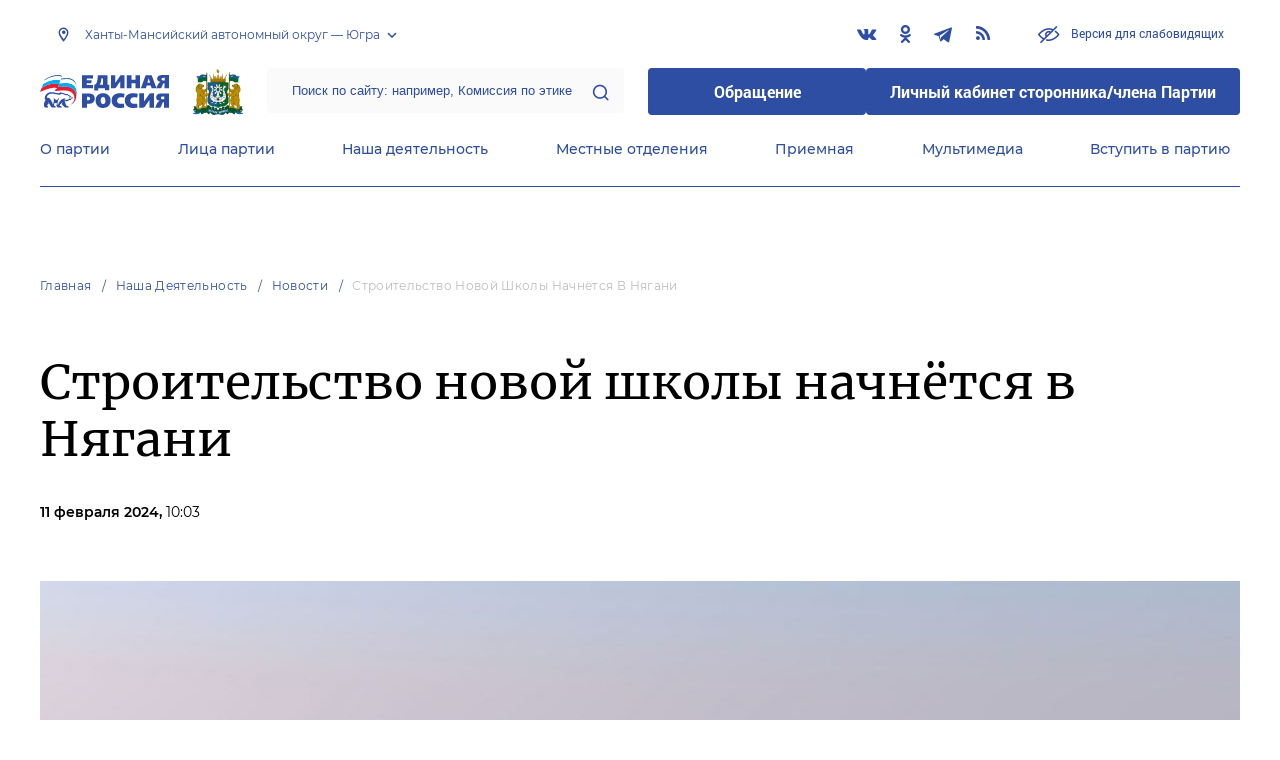

--- FILE ---
content_type: application/javascript
request_url: https://hmao.er.ru/js/page-news-show.js?id=2772a1b6f850267ea25c
body_size: 513
content:
(window.webpackJsonp=window.webpackJsonp||[]).push([[14],{3:function(t,e,n){t.exports=n("TKcl")},TKcl:function(t,e,n){(function(t){"undefined"==typeof extyl&&(window.extyl={}),void 0===extyl.newsShow&&(extyl.newsShow={inProgress:!1,stopped:!1,init:function(){extyl.newsShow.initEvents()},initEvents:function(){var e=extyl.newsShow;t(window).scroll(e.scroll)},scroll:function(){var e=extyl.newsShow;if(!e.isStopped()&&!e.inProgress){var n=t(".js-items .js-item:not(.js-loaded) .js-banner").first();n.length&&n.offset().top-t(window).scrollTop()-t(window).height()<0&&e.getNext()}},isStopped:function(){var e=extyl.newsShow;return e.stopped||t(".js-items .js-item:not(.js-loaded)").attr("data-href").length||(e.stopped=!0),e.stopped},getNext:function(){var e=extyl.newsShow;e.inProgress=!0,t.ajax({type:"get",url:t(".js-items .js-item:not(.js-loaded)").attr("data-href"),success:function(e){t(".js-items .js-item").addClass("js-loaded"),t(".js-items").append(e),initJS(t(".js-items .js-item:not(.js-loaded)"))}}).done((function(){e.inProgress=!1}))}}),t((function(){extyl.newsShow.init()}))}).call(this,n("EVdn"))}},[[3,0,1]]]);

--- FILE ---
content_type: image/svg+xml
request_url: https://hmao.er.ru/img/logo-large-white.svg
body_size: 4213
content:
<svg width="251" height="64" viewBox="0 0 251 64" fill="none" xmlns="http://www.w3.org/2000/svg">
<g clip-path="url(#clip0)">
<path d="M70.8499 38.0121C69.4837 32.194 64.7994 23.0788 48.7947 23.0788C45.4767 23.0788 38.255 24.0485 35.1322 24.2424C35.3274 23.8546 36.8888 19.5879 37.084 19.0061C36.4984 18.6182 33.7659 17.8424 29.8624 17.6485C20.1034 17.4546 8.78304 22.1091 2.73249 26.3758C1.95178 28.5091 0.780704 31.4182 -0.19519 33.5515C5.465 30.4485 14.6384 25.9879 24.3973 25.0182C29.472 24.4364 33.1804 25.794 33.7659 26.3758C34.3515 26.9576 29.0816 28.3152 29.0816 30.4485C29.0816 32.9697 40.0117 30.4485 47.0381 30.4485C59.9199 30.4485 64.9945 35.103 66.9463 41.1152C69.4837 48.6788 64.9945 55.8546 59.5295 58.5697C66.556 56.8243 73.1921 47.5152 70.8499 38.0121Z" fill="white"/>
<path d="M30.4479 16.0969C34.3515 16.0969 37.084 16.8727 37.8647 17.2606C37.6695 17.8424 36.1081 22.1091 35.9129 22.6909C37.4743 22.4969 44.5008 21.5273 49.7706 21.5273C65.3849 21.5273 70.0692 30.8363 71.2402 35.8788C71.6306 37.4303 71.8258 39.9515 71.8258 41.503C72.6065 37.8182 72.4113 34.5212 71.8258 30.4485C70.8499 24.2424 66.7511 14.7394 52.1127 14.7394C46.2574 14.7394 42.3538 15.5151 38.6454 15.903C38.8406 15.5151 40.0116 11.8303 40.2068 11.2485C39.4261 10.4727 36.6936 9.69695 32.9852 9.69695C23.8118 9.50301 13.4673 12.606 6.44088 17.6485C5.66016 19.5879 4.68427 22.303 3.70837 24.6303C10.7348 19.9757 21.86 16.0969 30.4479 16.0969Z" fill="white"/>
<path d="M103.445 7.17573H91.3437V10.2788H100.712C100.712 13.7697 100.517 16.0969 99.5412 16.0969C98.7605 16.0969 91.3437 16.0969 91.3437 16.0969V19.3939H103.445V25.9878H82.3655V0.581787H103.445V7.17573Z" fill="white"/>
<path d="M126.866 30.0606V26.1818H113.594V30.0606H105.592V19.2C105.592 19.2 106.177 19.2 107.348 18.8121C109.495 18.0363 110.666 15.7091 111.447 12.606C112.423 8.33936 112.813 3.87876 112.813 0.581787H131.746V19.2H134.673V30.0606H126.866ZM119.645 7.36967C119.45 12.4121 118.278 16.6788 116.717 19.2H122.963V7.36967H119.645Z" fill="white"/>
<path d="M156.338 26.1818V15.5151V13.1878C156.338 13.1878 150.678 20.7515 149.507 22.6909C148.531 24.2424 147.165 26.3757 144.823 26.3757C141.7 26.3757 138.382 26.3757 138.382 26.3757V0.969666H146.774V12.2182L146.579 16.2909C146.579 16.2909 154.191 5.43027 155.753 2.90906C156.729 1.1636 158.485 1.1636 159.461 1.1636C160.047 1.1636 164.536 1.1636 164.536 1.1636V26.5697H156.338" fill="white"/>
<path d="M178.003 9.50303H186.005V0.775757H194.984V26.1818H186.005V16.6788H178.198L178.003 26.1818H169.025V0.775757H178.003V9.50303Z" fill="white"/>
<path d="M226.993 26.1818H217.429L215.477 20.9455H207.865L206.304 26.1818H196.545L205.914 0.775757H217.624L226.993 26.1818ZM209.036 15.5152H214.306L211.574 6.4L209.036 15.5152Z" fill="white"/>
<path d="M242.412 26.1818V16.4848C241.241 16.4848 239.875 16.6788 239.484 17.8424C239.094 18.6181 237.533 22.6909 236.947 24.2424C236.166 25.9878 235.776 26.3757 234.8 26.3757C233.044 26.3757 226.407 26.3757 226.407 26.3757L228.75 20.7515C230.311 17.4545 231.287 16.4848 232.263 15.5151C233.239 14.5454 234.995 13.9636 234.995 13.9636C234.215 13.9636 232.263 13.5757 230.701 12.606C228.75 11.2485 228.164 9.69694 228.164 7.75754C228.164 6.39997 228.359 4.84845 230.311 3.103C231.677 1.93936 233.629 0.969666 237.142 0.969666H251V26.3757H242.412V26.1818ZM240.07 6.01209C239.289 6.01209 238.313 6.01209 237.533 6.59391C236.947 6.98179 236.557 7.5636 236.557 8.5333C236.557 9.503 236.947 10.0848 237.337 10.4727C238.118 11.0545 239.289 11.2485 240.07 11.2485H242.412V6.20603H240.07V6.01209Z" fill="white"/>
<path d="M213.135 63.6121V51.7818V49.0666C213.135 49.0666 207.085 57.7939 205.718 59.7333C203.767 62.8363 202.791 63.6121 200.253 63.6121C196.74 63.6121 193.617 63.6121 193.617 63.6121V36.0727H202.596V47.5151L202.4 51.7818C202.4 51.7818 210.598 40.7272 212.354 38.0121C213.526 36.2666 215.282 36.0727 216.453 36.0727C217.039 36.0727 222.113 36.0727 222.113 36.0727V63.6121H213.135Z" fill="white"/>
<path d="M241.631 63.6121V53.1394C240.265 53.1394 238.899 53.3333 238.313 54.6909C237.923 55.4667 236.166 59.9273 235.581 61.4788C234.8 63.4182 234.41 63.6121 233.239 63.6121C231.287 63.6121 224.26 63.6121 224.26 63.6121L226.798 57.6C228.554 53.9152 229.53 52.9455 230.506 51.9758C231.482 51.0061 233.434 50.2303 233.434 50.2303C232.653 50.2303 230.506 49.8424 228.749 48.6788C226.603 47.3212 226.017 45.3818 226.017 43.4424C226.017 42.0848 226.407 40.1454 228.359 38.4C229.725 37.2364 232.068 36.2667 235.776 36.2667H250.805V63.8061H241.631V63.6121ZM239.094 41.8909C238.313 41.8909 237.142 42.0848 236.361 42.4727C235.776 42.8606 235.386 43.6364 235.386 44.6061C235.386 45.5758 235.776 46.1576 236.361 46.5455C237.142 47.1273 238.508 47.3212 239.289 47.3212H241.826V41.8909H239.094Z" fill="white"/>
<path d="M93.6859 36.0727C96.4184 36.0727 101.103 36.0727 103.835 38.4C105.397 39.7576 106.958 42.0848 106.958 45.9636C106.958 51.7818 102.859 55.6606 97.1991 55.6606H92.1244V63.4182H82.3655V35.8788H93.6859V36.0727ZM91.9292 49.2606H94.4666C97.1991 49.2606 97.7846 46.9333 97.7846 45.7697C97.7846 44.6061 97.1991 42.4727 94.4666 42.4727H91.9292V49.2606Z" fill="white"/>
<path d="M134.088 39.9515C136.43 42.4727 137.601 46.1576 137.796 49.6485C137.991 56.6303 133.893 64 122.963 64C120.425 64 116.522 63.6121 113.204 60.5091C110.276 57.7939 108.715 53.9151 108.715 49.8424C108.519 41.3091 114.375 35.4909 123.353 35.4909C127.452 35.4909 131.355 36.8485 134.088 39.9515ZM123.158 42.8606C119.059 42.8606 118.669 47.3212 118.669 49.8424C118.669 52.3636 119.254 56.6303 123.353 56.6303C127.452 56.6303 127.842 52.3636 127.842 50.0364C127.647 45.1879 125.5 42.8606 123.158 42.8606Z" fill="white"/>
<path d="M163.56 44.0243C162.389 43.8303 160.047 43.4425 157.509 43.4425C152.825 43.4425 150.288 46.1576 150.288 49.8425C150.288 53.3334 152.044 56.0485 157.509 56.0485C160.242 56.0485 162.584 55.8546 163.56 55.6606L164.536 63.2243C159.851 64 155.948 64 155.362 64C146.189 64 139.748 58.5697 139.748 49.6485C139.748 40.9212 145.408 35.6849 155.558 35.6849C159.266 35.6849 163.17 36.2667 164.926 36.8485L163.56 44.0243Z" fill="white"/>
<path d="M189.324 44.0243C188.152 43.8303 185.81 43.4425 183.273 43.4425C178.589 43.4425 176.051 46.1576 176.051 49.8425C176.051 53.3334 177.808 56.0485 183.273 56.0485C186.006 56.0485 188.348 55.8546 189.324 55.6606L190.299 63.2243C185.615 64 181.712 64 181.126 64C171.953 64 165.512 58.5697 165.512 49.6485C165.512 40.9212 171.172 35.6849 181.321 35.6849C185.03 35.6849 188.933 36.2667 190.69 36.8485L189.324 44.0243Z" fill="white"/>
<path d="M71.8259 18.8121C70.2644 13.5757 65.9705 6.20601 54.2598 6.20601C49.7706 6.20601 43.5249 6.59389 41.7683 6.98177C41.9635 6.59389 43.3297 2.71511 43.5249 2.32723C42.7442 1.16359 40.2069 -4.62048e-05 36.4985 -4.62048e-05C27.3251 -0.193986 16.1999 4.07268 9.36862 9.1151C8.58791 11.2484 7.41684 14.1575 6.8313 16.2909C13.4674 11.4424 24.2022 7.95147 33.3756 8.33935C37.2792 8.33935 40.0117 9.1151 40.7924 9.89086C40.5972 10.4727 39.231 14.1575 39.0358 14.5454C42.9394 13.7696 48.9899 13.1878 52.308 13.1878C66.556 13.1878 71.0451 22.6909 72.021 27.7333C72.2162 29.2848 72.6066 31.0303 72.6066 32.9696C73.1921 30.0606 73.3873 24.0484 71.8259 18.8121Z" fill="white"/>
<path d="M64.6042 43.6364C63.6283 43.2485 61.8717 42.4728 60.7006 42.2788C61.0909 40.9212 59.3343 40.1455 56.0163 38.9818C55.8211 37.6243 53.6741 36.2667 51.9175 37.6243C49.5754 36.2667 43.1345 34.3273 40.0116 33.9394C39.8165 34.5212 39.2309 35.4909 38.255 35.6849C33.3756 36.4606 28.3009 33.5515 20.6889 33.9394C14.8336 34.1334 8.58784 40.1455 9.56374 47.5152C10.3445 47.9031 11.3203 48.4849 10.93 49.4546C10.5396 50.4243 9.95409 51.394 8.9782 53.5273C8.19748 55.6606 7.02641 60.5091 9.36856 63.8061H16.0046C16.1998 63.4182 16.0046 61.4788 15.2239 61.2849C14.6384 61.0909 13.8577 60.3152 14.0528 59.3455C14.248 58.3758 15.2239 57.6 17.1757 56.8243C16.7854 55.2727 15.8095 53.7212 15.6143 53.3334C16.395 53.1394 20.6889 61.0909 21.0793 61.8667C21.6648 62.6424 22.4455 63.4182 23.4214 64H30.643C30.643 63.2243 30.643 61.4788 29.8623 61.2849C28.8864 61.0909 27.7154 61.0909 27.325 59.9273C27.1298 58.7637 27.9105 57.4061 28.1057 55.6606C29.6672 55.0788 32.0093 55.2728 32.9852 55.0788C32.2045 57.4061 32.3997 60.897 32.5948 62.0606C32.79 62.4485 33.7659 63.6121 35.1322 64H42.3538C42.3538 63.4182 42.1586 61.4788 41.1827 61.4788C39.4261 61.4788 38.255 60.5091 38.4502 59.7334C38.4502 58.9576 39.6213 57.794 41.1827 56.4364C41.7682 55.8546 43.72 53.5273 44.5007 53.9152C43.5248 54.497 43.1345 55.8546 42.549 56.8243C43.3297 59.1515 46.8429 62.8364 48.9899 64.194H56.6018C56.4067 63.4182 55.8211 61.6728 54.65 61.4788C52.8934 61.0909 51.9175 60.897 51.332 59.9273C50.7465 58.9576 50.3561 56.0485 49.5754 54.497C48.5995 51.9758 48.4043 50.8121 49.3802 50.4243C49.5754 50.6182 50.3561 52.1697 50.7465 52.5576C52.6983 52.3637 56.797 51.0061 57.3825 49.8425C58.5536 50.0364 60.115 50.0364 60.7006 49.6485C60.8958 49.6485 61.8717 48.2909 61.6765 48.097C61.6765 48.097 61.2861 47.9031 60.8958 47.9031C61.4813 47.7091 62.262 47.5152 62.4572 47.3212C63.8234 45.9637 64.9945 43.8303 64.6042 43.6364ZM61.6765 45.9637C60.7006 46.5455 59.1392 45.9637 57.9681 46.1576C56.9922 46.3515 56.797 46.9334 56.9922 47.3212C55.2356 48.097 52.5031 47.9031 50.9416 49.0667C50.3561 48.2909 49.5754 47.7091 48.014 47.3212C48.2091 46.7394 49.185 45.5758 50.3561 45.3818C46.2574 44.4121 40.7923 48.2909 38.0598 52.7515C36.3032 55.6606 35.7177 57.9879 35.5225 59.1515C34.7418 58.9576 34.3514 54.8849 35.5225 51.394C36.4984 48.4849 37.0839 46.7394 38.6454 44.4121C37.8647 44.2182 34.937 46.7394 34.3514 49.2606C32.5948 49.2606 30.643 48.4849 29.472 47.3212C28.4961 46.3515 27.325 45.5758 26.7395 45.7697C28.4961 49.2606 26.7395 55.0788 25.5684 57.794C24.3973 57.2121 25.7636 54.497 19.713 46.9334C17.7612 44.4121 14.8336 44.6061 13.4673 44.8C14.0528 39.1758 18.9323 36.0728 25.178 36.8485C31.4238 37.6243 36.8888 39.1758 39.6213 38.7879C41.7682 38.4 41.9634 37.0425 42.3538 36.8485C45.4766 37.4303 50.1609 39.1758 52.3079 40.5334C52.8934 38.594 54.65 39.3697 55.0404 40.9212C56.797 41.5031 58.3584 42.0849 58.944 42.2788C59.3343 42.4728 59.7247 43.0546 59.3343 43.0546C55.6259 42.6667 56.797 44.2182 57.1874 44.8C57.5777 44.8 58.944 43.8303 59.1392 43.8303C60.8958 43.8303 62.4572 44.2182 63.0427 44.4121C62.8475 44.8 62.0668 45.7697 61.6765 45.9637Z" fill="white"/>
</g>
<defs>
<clipPath id="clip0">
<rect width="251" height="64" fill="white"/>
</clipPath>
</defs>
</svg>
